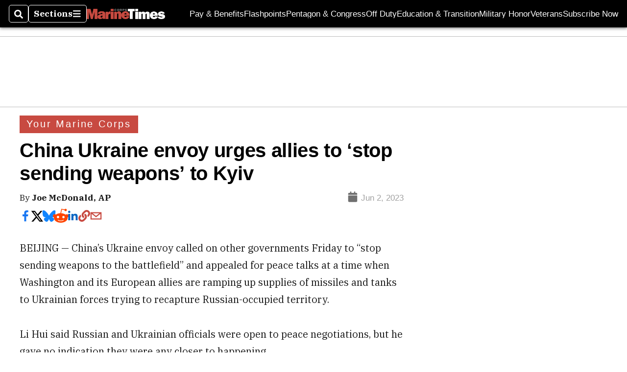

--- FILE ---
content_type: text/html; charset=utf-8
request_url: https://www.google.com/recaptcha/api2/aframe
body_size: 262
content:
<!DOCTYPE HTML><html><head><meta http-equiv="content-type" content="text/html; charset=UTF-8"></head><body><script nonce="UE2bDa_aFlDu-o7ycY0dZA">/** Anti-fraud and anti-abuse applications only. See google.com/recaptcha */ try{var clients={'sodar':'https://pagead2.googlesyndication.com/pagead/sodar?'};window.addEventListener("message",function(a){try{if(a.source===window.parent){var b=JSON.parse(a.data);var c=clients[b['id']];if(c){var d=document.createElement('img');d.src=c+b['params']+'&rc='+(localStorage.getItem("rc::a")?sessionStorage.getItem("rc::b"):"");window.document.body.appendChild(d);sessionStorage.setItem("rc::e",parseInt(sessionStorage.getItem("rc::e")||0)+1);localStorage.setItem("rc::h",'1769906976994');}}}catch(b){}});window.parent.postMessage("_grecaptcha_ready", "*");}catch(b){}</script></body></html>

--- FILE ---
content_type: application/javascript; charset=utf-8
request_url: https://fundingchoicesmessages.google.com/f/AGSKWxUhZej2mZx1M7LqscG_0_YKgNF8iJzFmux7RZAu74vVApg9qsrOehakzVrQeGfOvO3_SiHFwT2v69VxRbZCwN-nTsyVbUg80IOq6KRum8Hd5Sal56Q8ckFtSVAuJGvKjnvEKsAfHvPQhcp9Hsp6kc_ruOTg6jBfNHClD75HblODAad6WlfOIbZ2fSWh/_/bottom-advert-/adpicture1./adsegmentation._home_ad./imgAdITN.
body_size: -1284
content:
window['a54e39ef-8270-4450-90b1-3da04520a410'] = true;

--- FILE ---
content_type: application/javascript; charset=utf-8
request_url: https://www.marinecorpstimes.com/pf/resources/prebid-configs/marinecorps-times.js?d=140
body_size: -55
content:
pbjs.bidderSettings = {
	nobid: {
		siteId: '20007',
	},
}
pbjs.bidderconfig = [
	{
		bidder: 'rubicon',
		params: {
			accountId: '17856',
			siteId: '182726',
			zoneId: '892698',
		},
	},
	{
		bidder: 'nobid',
		params: {
			siteId: '20007',
		},
	},
]

pbjs.bidderconfig.by_size = {}
pbjs.video_bidders = []